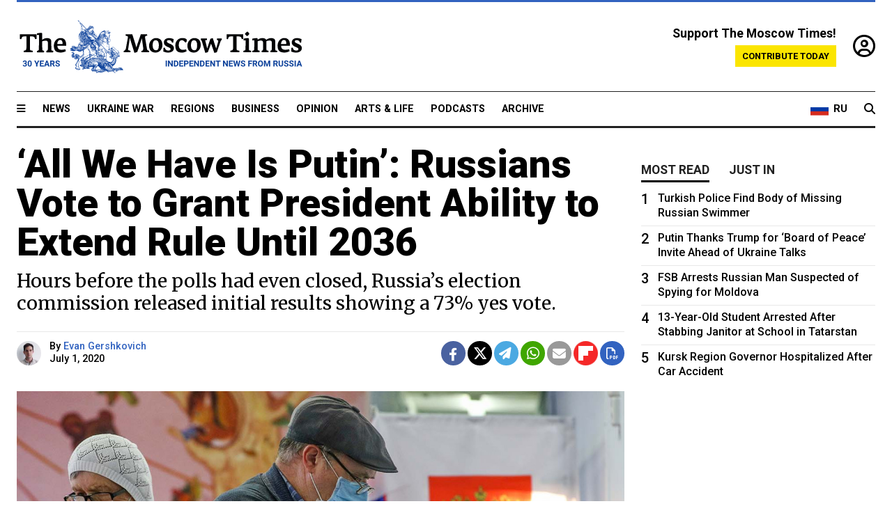

--- FILE ---
content_type: text/html; charset=UTF-8
request_url: https://www.themoscowtimes.com/2020/07/01/all-we-have-is-putin-russians-vote-to-grant-president-ability-to-extend-rule-until-2036-a70751
body_size: 15815
content:
<!DOCTYPE html>
<html lang="en">

<head>
  <meta name="googlebot" content="noarchive">

  <base href="https://www.themoscowtimes.com/" />
  <meta charset="utf-8">
  <meta http-equiv="X-UA-Compatible" content="IE=edge,chrome=1">
  <meta name="viewport" content="width=device-width, initial-scale=1" />
  <meta name="theme-color" content="#5882b5">
  <link rel="shortcut icon" href="https://static.themoscowtimes.com/img/icons/favicon.ico">

  <link rel="publisher" href="https://plus.google.com/114467228383524488842" />

  <link rel="apple-touch-icon-precomposed" sizes="152x152"
    href="https://static.themoscowtimes.com/img/icons/apple-touch-icon-152x152.png">
  <link rel="apple-touch-icon-precomposed" sizes="144x144"
    href="https://static.themoscowtimes.com/img/icons/apple-touch-icon-144x144.png">
  <link rel="apple-touch-icon-precomposed" sizes="120x120"
    href="https://static.themoscowtimes.com/img/icons/apple-touch-icon-120x120.png">
  <link rel="apple-touch-icon-precomposed" sizes="114x114"
    href="https://static.themoscowtimes.com/img/icons/apple-touch-icon-114x114.png">
  <link rel="apple-touch-icon-precomposed" sizes="76x76"
    href="https://static.themoscowtimes.com/img/icons/apple-touch-icon-76x76.png">
  <link rel="apple-touch-icon-precomposed" sizes="72x72"
    href="https://static.themoscowtimes.com/img/icons/apple-touch-icon-72x72.png">
  <link rel="apple-touch-icon-precomposed" href="https://static.themoscowtimes.com/img/icons/apple-touch-icon-57x57.png">

  <meta property="og:site_name" content="The Moscow Times" />

  <meta property="fb:admins" content="1190953093,691361317" />
  <meta property="fb:app_id" content="1446863628952411" />

  <meta name="twitter:site" content="@MoscowTimes">
  <meta name="twitter:creator" content="@MoscowTimes">
  <meta property="twitter:account_id" content="19527964">
  <meta name="twitter:card" content="summary_large_image"> <!-- or summary -->

  
<title>‘All We Have Is Putin’: Russians Vote to Grant President Ability to Extend Rule Until 2036 - The Moscow Times</title>

	<link rel="canonical" href="https://www.themoscowtimes.com/2020/07/01/all-we-have-is-putin-russians-vote-to-grant-president-ability-to-extend-rule-until-2036-a70751">

	<meta name="keywords" content="Kremlin,Putin">
	<meta name="news_keywords" content="Kremlin,Putin">
	<meta name="description" content="The final day of Russia’s week-long vote on overhauling its Constitution is ending with no surprises.">
	<meta name="thumbnail" content="https://static.themoscowtimes.com/image/320/a1/TASS0411952.jpg">
	<meta name="author" content="Evan Gershkovich">

	<meta property="og:url" content="https://www.themoscowtimes.com/2020/07/01/all-we-have-is-putin-russians-vote-to-grant-president-ability-to-extend-rule-until-2036-a70751">
	<meta property="og:title" content="‘All We Have Is Putin’: Russians Vote to Grant President Ability to Extend Rule Until 2036 - The Moscow Times">
	<meta property="og:description" content="The final day of Russia’s week-long vote on overhauling its Constitution is ending with no surprises.">
	<meta property="og:image" content="https://static.themoscowtimes.com/image/og/91/70751__914a6080908b9aaadd03092a18d1f435.jpg">
	<meta property="og:image:width" content="1200">
	<meta property="og:image:height" content="630">
	<meta property="article:author" content="Evan Gershkovich">
	<meta property="article:content_tier" content="free">
	<meta property="article:modified_time" content="2026-01-23T00:05:16+03:00">
	<meta property="article:published_time" content="2020-07-01T18:52:00+03:00">
	<meta property="article:publisher" content="https://www.facebook.com/MoscowTimes">
	<meta property="article:section" content="news">
	<meta property="article:tag" content="Kremlin,Putin">
	<meta property="twitter:title" content="‘All We Have Is Putin’: Russians Vote to Grant President Ability to Extend Rule Until 2036">
	<meta property="twitter:description" content="The final day of Russia’s week-long vote on overhauling its Constitution is ending with no surprises.">
	<meta property="twitter:image:src" content="https://static.themoscowtimes.com/image/og/91/70751__914a6080908b9aaadd03092a18d1f435.jpg">



<script type="application/ld+json" data-json-ld-for-pagemetadata>
	{"@context":"http:\/\/schema.org\/","@type":"NewsArticle","dateCreated":"2020-07-01T13:43:14+03:00","datePublished":"2020-07-01T18:52:00+03:00","dateModified":"2026-01-23T00:05:16+03:00","name":"\u2018All We Have Is Putin\u2019: Russians Vote to Grant President Ability to Extend Rule Until 2036","headline":"\u2018All We Have Is Putin\u2019: Russians Vote to Grant President Ability to Extend Rule Until 2036","description":"The final day of Russia\u2019s week-long vote on overhauling its Constitution is ending with no surprises.","keywords":"Kremlin,Putin","articleSection":"news","isAccessibleForFree":true,"mainEntityOfPage":"https:\/\/www.themoscowtimes.com\/2020\/07\/01\/all-we-have-is-putin-russians-vote-to-grant-president-ability-to-extend-rule-until-2036-a70751","url":"https:\/\/www.themoscowtimes.com\/2020\/07\/01\/all-we-have-is-putin-russians-vote-to-grant-president-ability-to-extend-rule-until-2036-a70751","thumbnailUrl":"https:\/\/static.themoscowtimes.com\/image\/320\/a1\/TASS0411952.jpg","image":{"@type":"ImageObject","url":"https:\/\/static.themoscowtimes.com\/image\/og\/91\/70751__914a6080908b9aaadd03092a18d1f435.jpg","width":1200,"height":630},"publisher":{"@type":"Organization","name":"The Moscow Times","logo":{"@type":"ImageObject","url":"https:\/\/static.themoscowtimes.com\/img\/logo.png","width":50,"height":50}},"inLanguage":{"@type":"Language","name":"English","alternateName":"English"},"creator":"Evan Gershkovich","author":{"@type":"Person","name":"Evan Gershkovich","description":null,"image":"https:\/\/static.themoscowtimes.com\/image\/320\/3e\/IMG4705.jpg","url":"https:\/\/www.themoscowtimes.com\/author\/evan-gershkovich","sameAs":"http:\/\/www.twitter.com\/evangershkovich"}}</script> <script type="application/ld+json" data-json-ld-for-pagemetadata>
	{"@context":"http:\/\/schema.org\/","@type":"BreadcrumbList","itemListElement":[{"@type":"ListItem","position":1,"name":"The Moscow Times","item":"https:\/\/www.themoscowtimes.com\/"},{"@type":"ListItem","position":2,"name":"News","item":"https:\/\/www.themoscowtimes.com\/news"},{"@type":"ListItem","position":3,"name":"\u2018All We Have Is Putin\u2019: Russians Vote to Grant President Ability to Extend Rule Until 2036","item":"https:\/\/www.themoscowtimes.com\/2020\/07\/01\/all-we-have-is-putin-russians-vote-to-grant-president-ability-to-extend-rule-until-2036-a70751"}]}</script> 
  <!-- load stylesheets -->
  <link type="text/css" href="https://static.themoscowtimes.com/css/main.css?v=88" rel="stylesheet" media="screen" />
  <!-- Other CSS assets -->
  
  <link rel="dns-prefetch" href="//www.google-analytics.com" />

  <script type="application/ld+json">
  {
    "@context": "http://schema.org",
    "@type": "NewsMediaOrganization",
    "address": {
      "@type": "PostalAddress",
      "addressCountry": "RU",
      "addressLocality": "Moscow",
      "postalCode": "",
      "streetAddress": ""
    },
    "name": "The Moscow Times",
    "email": "general@themoscowtimes.com",
    "telephone": "",
    "url": "https://themoscowtimes.com",
    "logo": "https://static.themoscowtimes.com/img/logo_1280.png"
  }
  </script>

  <script type="application/ld+json">
  {
    "@context": "https://schema.org",
    "@type": "WebSite",
    "url": "https://www.themoscowtimes.com/",
    }
  </script>
  
<!-- Google Tag Manager -->
<script>
	(function (w, d, s, l, i) {
		w[l] = w[l] || [];
		w[l].push({
			"gtm.start": new Date().getTime(),
			event: "gtm.js",
		});
		var f = d.getElementsByTagName(s)[0],
			j = d.createElement(s),
			dl = l != "dataLayer" ? "&l=" + l : "";
		j.async = true;
		j.src = "https://www.googletagmanager.com/gtm.js?id=" + i + dl;
		f.parentNode.insertBefore(j, f);
	})(window, document, "script", "dataLayer", "GTM-TR8JKK");
</script>
<!-- End Google Tag Manager -->

<!-- Global site tag (gtag.js) - GA4 -->
<script
	async
	src="https://www.googletagmanager.com/gtag/js?id=G-7PDWRZPVQJ"
></script>
<script>
	window.dataLayer = window.dataLayer || [];
	function gtag() {
		dataLayer.push(arguments);
	}
	gtag("js", new Date());
	gtag("config", "G-7PDWRZPVQJ", {
		send_page_view: false,
	});
</script>

<!-- Yandex Zen -->
<meta name="yandex-verification" content="45c6975db53b11d6" /></head>


<body class="article-item" y-use="Main">
  <!-- Google Tag Manager (noscript) -->
<noscript><iframe
		src="https://www.googletagmanager.com/ns.html?id=GTM-TR8JKK"
		height="0"
		width="0"
		style="display: none; visibility: hidden"></iframe>
</noscript>
<!-- End Google Tag Manager (noscript) -->




  
<div y-use="ProgressBar" class="progress-bar"></div>


   
<div class="container">
  <div class="site-header py-3 hidden-xs">
	<a href="https://www.themoscowtimes.com/" class="site-header__logo" title="The Moscow Times - Independent News from Russia" >
		<img src="https://static.themoscowtimes.com/img/logo_tmt_30_yo.svg" alt="The Moscow Times"  />
	</a>

		<div class="site-header__contribute contribute-teaser hidden-xs">
		<div class="contribute-teaser__cta mb-1">Support The Moscow Times!</div>
		<a class="contribute-teaser__button"
		   href="https://www.themoscowtimes.com/contribute?utm_source=contribute&utm_medium=internal-header"
		   class="contribute-teaser__cta">Contribute today</a>
	</div>


	<div class="site-header__account">
		<div class="identity" aria-label="[[account]]">
	<a y-name="signin" href="https://www.themoscowtimes.com/account" class="identity__signin">
		<i class="fa fa-user-circle-o"></i>
	</a>


	<div y-name="account" class="identity__account" style="display:none">
		<div class="identity__letter" href="https://www.themoscowtimes.com/account" y-name="letter"></div>
		<div y-name="menu" class="identity__menu" style="display:none">
			<a class="identity__menu__item identity__dashboard" href="https://www.themoscowtimes.com/account">My account</a>
			<a class="identity__menu__item identity__signout" href="https://www.themoscowtimes.com/account/signout">Signout</a>
		</div>
	</div>
</div>	</div>


</div></div>

<div class="container">
	<div class="navigation" y-use="Navigation">

	
<div class="nav-expanded" style="display: none;" y-name="expanded">
	<div class="nav-overlay"></div>
	<div class="nav-container" y-name="container">
		<div class="container">
			<div class="nav-container__inner">
				<div class="nav-expanded__header">
					<div class="nav-expanded__close" y-name="close">&times;</div>
				</div>
				<nav class="">
					<ul class="depth-0" >

<li class="has-child" >
<a href="#" >Sections</a>
<ul class="depth-1" >

<li class="" >
<a href="/" >Home</a>
</li>

<li class="" >
<a href="https://www.themoscowtimes.com/ukraine-war" >Ukraine War</a>
</li>

<li class="" >
<a href="/news" >News</a>
</li>

<li class="" >

</li>

<li class="" >
<a href="/opinion" >Opinion</a>
</li>

<li class="" >
<a href="/business" >Business</a>
</li>

<li class="" >
<a href="/arts-and-life" >Arts and Life</a>
</li>

</ul>

</li>

<li class="has-child" >
<a href="#" ></a>
<ul class="depth-1" >

<li class="" >
<a href="/tag/Regions" >Regions</a>
</li>

<li class="" >
<a href="/podcasts" >Podcasts</a>
</li>

<li class="" >
<a href="/galleries" >Galleries</a>
</li>

<li class="" >
<a href="/newsletters" >Newsletters</a>
</li>

<li class="" >
<a href="/lectures" >TMT Lecture Series</a>
</li>

<li class="" >
<a href="/search" >Archive</a>
</li>

</ul>

</li>

<li class="has-child" >
<a href="#" >Multimedia projects</a>
<ul class="depth-1" >

<li class="" >
<a href="https://mothersanddaughters.themoscowtimes.com/" >Mothers &amp; Daughters</a>
</li>

<li class="" >
<a href="https://generationp.themoscowtimes.com/" >Generation P</a>
</li>

</ul>

</li>

</ul>
				</nav>
			</div>
		</div>
	</div>
</div>


	<nav class="nav-top">
		<div class="menu-trigger" y-name="open"><i class="fa fa-reorder"></i></div>
		<div class="nav-top__logo--xs hidden-sm-up">
			<a href="https://www.themoscowtimes.com/" class="site-header__logo " title="The Moscow Times - Independent News from Russia">
				<img src="https://static.themoscowtimes.com/img/logo_tmt_30_yo.svg" alt="The Moscow Times" />
			</a>
		</div>
		<ul class="nav-top__list" >

<li class="" >
<a href="/news" >News</a>
</li>

<li class="" >
<a href="https://www.themoscowtimes.com/ukraine-war" >Ukraine War</a>
</li>

<li class="" >
<a href="/tag/Regions" >Regions</a>
</li>

<li class="" >
<a href="/business" >Business</a>
</li>

<li class="" >
<a href="/opinion" >Opinion</a>
</li>

<li class="" >
<a href="https://www.themoscowtimes.com/arts-and-life" >Arts &amp; Life</a>
</li>

<li class="" >
<a href="/podcasts" >Podcasts</a>
</li>

<li class="" >
<a href="/search" >Archive</a>
</li>

</ul>

		<div class="nav-top__wrapper">
			<div class="nav-top__extra">
				<a href="https://ru.themoscowtimes.com" class="nav-top__lang-toggle">
					<svg xmlns="http://www.w3.org/2000/svg" viewBox="0 0 9 6" width="26" height="18">
						<rect fill="#fff" width="9" height="3" />
						<rect fill="#d52b1e" y="3" width="9" height="3" />
						<rect fill="#0039a6" y="2" width="9" height="2" />
					</svg>
					<span>RU</span>
				</a>
			</div>
			<a href="https://www.themoscowtimes.com/search" title="Search" class="nav-top__search">
				<i class="fa fa-search"></i>
			</a>
			<div class="nav-top__account hidden-sm-up">
				 <div class="identity" aria-label="[[account]]">
	<a y-name="signin" href="https://www.themoscowtimes.com/account" class="identity__signin">
		<i class="fa fa-user-circle-o"></i>
	</a>


	<div y-name="account" class="identity__account" style="display:none">
		<div class="identity__letter" href="https://www.themoscowtimes.com/account" y-name="letter"></div>
		<div y-name="menu" class="identity__menu" style="display:none">
			<a class="identity__menu__item identity__dashboard" href="https://www.themoscowtimes.com/account">My account</a>
			<a class="identity__menu__item identity__signout" href="https://www.themoscowtimes.com/account/signout">Signout</a>
		</div>
	</div>
</div> 			</div>
		</div>
	</nav>
</div></div>

<div class="container">
	 	<div class="contribute-teaser-mobile hidden-sm-up">
		<div class="contribute-teaser-mobile__cta">
			<span>Support The Moscow Times!</span>
		</div>
		<div class="contribute-teaser-mobile__container">
			<a class="contribute-teaser-mobile__container__button"
			   href="https://www.themoscowtimes.com/contribute?utm_source=contribute&utm_medium=internal-header-mobile"
			   class="contribute-teaser__cta">Contribute today</a>
		</div>

	</div>
 </div>



<article y-use="article.IsIntersecting">

	<!--[[[article:70751]]]-->
	<div class="gtm-section gtm-type" data-section="news"
		data-type="default">
		<!-- Google Tag Manager places Streamads based on these classes -->
	</div>

		<div class="container article-container" id="article-id-70751"
		data-page-id="70751" data-next-id="70748"
		data-article-url="https://www.themoscowtimes.com/2020/07/01/all-we-have-is-putin-russians-vote-to-grant-president-ability-to-extend-rule-until-2036-a70751"
		data-article-title="‘All We Have Is Putin’: Russians Vote to Grant President Ability to Extend Rule Until 2036">
		

		<div class="row-flex gutter-2">
			<div class="col">
								<article class="article article--news">
					<header class="article__header ">
																		<h1><a href="https://www.themoscowtimes.com/2020/07/01/all-we-have-is-putin-russians-vote-to-grant-president-ability-to-extend-rule-until-2036-a70751">‘All We Have Is Putin’: Russians Vote to Grant President Ability to Extend Rule Until 2036</a>
						</h1>
						<h2>Hours before the polls had even closed, Russia’s election commission released initial results showing a 73% yes vote.</h2>
					</header>

					<div class="article__byline byline  ">
						<div class="row-flex">
							<div class="col">
								<div class="byline__details">

																																				<a href="https://www.themoscowtimes.com/author/evan-gershkovich"
										title="Evan Gershkovich" class="byline__author__image-wrapper">
										<img class="byline__author__image" src="https://static.themoscowtimes.com/image/thumb/3e/IMG4705.jpg" />
									</a>
																											
									<div class="byline__details__column">
										<div class="byline__author">
											By <a href="https://www.themoscowtimes.com/author/evan-gershkovich" class="byline__author__name" title="Evan Gershkovich">Evan Gershkovich</a>										</div>


																					<time class="byline__datetime timeago"
												datetime="2020-07-01T18:52:00+03:00" y-use="Timeago">
												July 1, 2020											</time>
																			</div>
								</div>
							</div>

							<div class="col-auto">
								<div class="byline__social">
									<div class="social">
	<a href="https://www.facebook.com/sharer/sharer.php?u=https://www.themoscowtimes.com/2020/07/01/all-we-have-is-putin-russians-vote-to-grant-president-ability-to-extend-rule-until-2036-a70751" class="social__icon social__icon--facebook" target="_blank" title="Share on Facebook"><i class="fa fa-brands fa-facebook"></i></a>
	<a href="https://twitter.com/intent/tweet/?url=https://www.themoscowtimes.com/2020/07/01/all-we-have-is-putin-russians-vote-to-grant-president-ability-to-extend-rule-until-2036-a70751&text=‘All We Have Is Putin’: Russians Vote to Grant President Ability to Extend Rule Until 2036" class="social__icon social__icon--x-twitter" target="_blank" title="Share on Twitter"><i class="fa fa-brands fa-x-twitter"></i></a>
	<a href="https://telegram.me/share/url?url=https://www.themoscowtimes.com/2020/07/01/all-we-have-is-putin-russians-vote-to-grant-president-ability-to-extend-rule-until-2036-a70751" class="social__icon social__icon--telegram" target="_blank" title="Share on Telegram"><i class="fa fa-paper-plane"></i></a>
	<a href="https://wa.me/?text=https://www.themoscowtimes.com/2020/07/01/all-we-have-is-putin-russians-vote-to-grant-president-ability-to-extend-rule-until-2036-a70751" class="social__icon social__icon--whatsapp"><i class="fa fa-whatsapp" target="_blank" title="Share on WhatsApp"></i></a>
	<a href="/cdn-cgi/l/email-protection#[base64]" class="social__icon social__icon--email"><i class="fa fa-envelope" target="_blank" title="Share with email"></i></a>
	<a href="https://flipboard.com" data-flip-widget="shareflip" class="social__icon social__icon--flipboard" title="Share on Flipboard"><img src="https://static.themoscowtimes.com/img/flipboard_mrrw.png" /></a>
	<a href="https://www.themoscowtimes.com/2020/07/01/all-we-have-is-putin-russians-vote-to-grant-president-ability-to-extend-rule-until-2036-a70751/pdf" class="social__icon social__icon--pdf"><i class="fa fa-file-pdf-o" target="_blank" title="Download as PDF"></i></a>
</div>
								</div>
							</div>
						</div>
					</div>

					
										<figure class="article__featured-image featured-image">
						<img src="https://static.themoscowtimes.com/image/article_1360/a1/TASS0411952.jpg" />
												<figcaption class="">
							<span class="article__featured-image__caption featured-image__caption">
								Grigory Melkonyants, co-chairman of the Golos election monitor, warned that reports of voter fraud mean “we can’t trust these results.&quot;							</span>
							<span class="article__featured-image__credits featured-image__credits">
								Vladimir Smirnov / TASS							</span>
						</figcaption>
											</figure>
					

					<div class="article__content-container">
						<div class="article__content" y-name="article-content">
															
																	<div data-id="article-block-type"
										class="article__block article__block--html article__block--column ">
										<p><span>The final day of Russia&rsquo;s week-long vote on overhauling its Constitution is ending with no surprises. Vladimir Putin, who was first elected president in 2000, has been all but handed the opportunity to remain in office until 2036. If that happens, the former KGB officer will overtake Josef Stalin as the country&rsquo;s longest-serving leader.</span></p>
<p><span>In an unprecedented week-long vote &mdash;&nbsp;ostensibly to thin crowds at polling stations during the coronavirus pandemic &mdash; Russians voted yes or no to a bundle of over 200 amendments to their Constitution. The changes included social protections like guaranteed minimum pensions and the enshrining in the document of traditionalist ideology &mdash; including an affirmation of Russians&rsquo; faith in God and a definition of marriage as possible only between a man and a woman.&nbsp;</span></p>
<p><span>Taken together, the changes are the biggest overhaul of the Constitution since it was written two years after the fall of the Soviet Union in 1991.</span></p>
<p><span>But there is one amendment among the many that is key for the Russian president and his supporters, and that critics identify as the reason for the changes being presented in a single yes-or-no vote. It scraps Putin&rsquo;s term limits &mdash; his second consecutive and fourth overall term will come to an end in 2024 &mdash; allowing him to run for office again in 2024 and 2030.</span></p>
<p><span>&ldquo;All we have is Putin,&rdquo; said Galina Morozova, 81, outside a polling station in central Moscow Wednesday afternoon after voting yes to the changes. &ldquo;We have to make sure he stays in power.&rdquo;</span></p>																				
									</div>
																	<div data-id="article-block-type"
										class="article__block article__block--article article__block--column ">
												<aside class="article__related-article">
		<span class="label related-article__label label--opinion">opinion</span>
		<a data-id="in-article-block" class="related-article__inner" href="https://www.themoscowtimes.com/2026/01/23/putins-majority-30" title="Putin’s Majority 3.0">
			<h3 class="related-article__title">
				Putin’s Majority 3.0			</h3>
			<span class="related-article__cta">Read more</span>
		</a>
	</aside>



																					<section y-name="banner">
	<div class="align-center mt-3" style="line-height: 0">
		<div style="margin: 0 auto;">
							<div y-use="Banner" data-pool="[{&quot;type&quot;:&quot;image&quot;,&quot;html&quot;:&quot;&quot;,&quot;href&quot;:&quot;https:\/\/moscowtimes.world\/?utm_source=tmt_en&amp;utm_medium=banner&amp;utm_campaign=2&quot;,&quot;src&quot;:&quot;https:\/\/static.themoscowtimes.com\/image\/original\/d6\/Undesirable-5.png&quot;},{&quot;type&quot;:&quot;image&quot;,&quot;html&quot;:&quot;&quot;,&quot;href&quot;:&quot;https:\/\/moscowtimes.world\/?utm_source=tmt_en&amp;utm_medium=banner&amp;utm_campaign=4&quot;,&quot;src&quot;:&quot;https:\/\/static.themoscowtimes.com\/image\/original\/7d\/Undesirable-7.png&quot;}]" data-viewports="[&quot;sm&quot;,&quot;md&quot;,&quot;lg&quot;,&quot;xl&quot;]"></div>
			</div>
	</div>
</section>											 <section y-name="banner">
	<div class="align-center mt-3" style="line-height: 0">
		<div style="margin: 0 auto;">
							<div y-use="Banner" data-pool="[{&quot;type&quot;:&quot;image&quot;,&quot;html&quot;:&quot;&quot;,&quot;href&quot;:&quot;https:\/\/moscowtimes.world\/?utm_source=tmt_en&amp;utm_medium=banner&amp;utm_campaign=2&quot;,&quot;src&quot;:&quot;https:\/\/static.themoscowtimes.com\/image\/original\/d6\/Undesirable-5.png&quot;},{&quot;type&quot;:&quot;image&quot;,&quot;html&quot;:&quot;&quot;,&quot;href&quot;:&quot;https:\/\/moscowtimes.world\/?utm_source=tmt_en&amp;utm_medium=banner&amp;utm_campaign=4&quot;,&quot;src&quot;:&quot;https:\/\/static.themoscowtimes.com\/image\/original\/7d\/Undesirable-7.png&quot;}]" data-viewports="[&quot;xs&quot;]"></div>
			</div>
	</div>
</section> 																				
									</div>
																	<div data-id="article-block-type"
										class="article__block article__block--html article__block--column ">
										 <p><span>Although the referendum was postponed from its original date in late April by the pandemic, it had long been considered a formality. Before the vote even kicked off on June 25, bookshops in Moscow had begun selling copies of the new Constitution, which was approved by both houses of parliament &mdash; the State Duma and the Federal Council &mdash; as well as regional assemblies nationwide in March.&nbsp;</span></p>
<p><span>On the eve of the start of voting, Grigory Melkonyants, a co-chairman of the independent election monitor Golos, or Voice, </span><a href="https://www.themoscowtimes.com/2020/06/26/as-russias-constitution-reform-vote-kicks-off-election-watchdog-decries-manipulative-process-a70695"><span>described</span></a><span> the vote as one of the &ldquo;most manipulative&rdquo; and &ldquo;least transparent&rdquo; in the country&rsquo;s history. A week later, before the final day of voting had kicked off &mdash; which Putin declared a national holiday so Russians could head to the polls &mdash; Golos had </span><a href="https://www.golosinfo.org/articles/144473?fbclid=IwAR0xslVlyHcR_5xKbQl4NJ3KoQdOQHuPCCdPFzQJQLAMKDiWrWAA2co2R6U"><span>received</span></a><span> over 1,500 complaints of violations. The organization said that about half of them held weight.</span></p>
<p><span>Election commission officials fashioned a host of new procedures for the referendum, which Melkonyants warned could enable voter fraud.</span></p>
<p><span>For one, voters were allowed to vote from home on request in the first six days of voting. In one Moscow district, a municipal deputy </span><a href="https://spektr.press/news/2020/06/30/chislo-golosovavshih-na-domu-v-moskovskih-ramenkah-zavysili-v-12-raz/"><span>found</span></a><span> that the number of votes had risen twelvefold compared to previous years, with no documentation proving people actually voted.&nbsp;</span></p>
<p><span>Voters were also allowed to vote at </span><a href="https://tjournal.ru/internet/181858-v-bagazhnike-na-pne-i-v-chistom-pole-iz-za-pandemii-rossiyane-golosuyut-po-popravkam-v-konstituciyu-v-ochen-strannyh-mestah"><span>makeshift voting booths</span></a><span> outside their homes, which ranged from car trunks to benches to tree stumps. No election observers were assigned to those locations.</span></p>
<p><span>And voters could also cast their ballots online. Some Russians found this allowed them to vote </span><a href="https://meduza.io/en/news/2020/06/26/police-show-up-to-question-journalist-who-voted-twice-in-constitutional-plebiscite"><span>twice</span></a><span>, even </span><a href="https://www.rbc.ru/rbcfreenews/5efa00eb9a7947366a17900c"><span>thrice</span></a><span>.&nbsp;</span></p>
<p><span>In what would appear to be evidence of falsification, voter turnout in the Yamal-Nenets autonomous district before the final day of voting, on Wednesday, </span><a href="https://www.znak.com/2020-07-01/na_yamale_yavka_na_dosrochnom_golosovanii_po_popravkam_k_konstitucii_prevysila_100"><span>reached</span></a><span> over 100%.&nbsp;</span></p> 																				
									</div>
																	<div data-id="article-block-type"
										class="article__block article__block--article article__block--column ">
										 		<aside class="article__related-article">
		<span class="label related-article__label label--opinion">opinion</span>
		<a data-id="in-article-block" class="related-article__inner" href="https://www.themoscowtimes.com/2026/01/23/putin-wants-you-to-think-hes-not-going-anywhere-2" title="Putin Wants You to Think He’s Not Going Anywhere">
			<h3 class="related-article__title">
				Putin Wants You to Think He’s Not Going Anywhere			</h3>
			<span class="related-article__cta">Read more</span>
		</a>
	</aside>



 																				
									</div>
																	<div data-id="article-block-type"
										class="article__block article__block--html article__block--column ">
										 <p><span>Ahead of the referendum, Putin had called for election commission officials to ensure a clean vote. In his </span><a href="https://www.themoscowtimes.com/2020/06/30/putin-urges-russians-to-back-stability-security-prosperity-in-vote-a70738"><span>final pitch</span></a><span> to voters on Tuesday, the president stood in front of a backdrop of a new World War II monument. He did not mention the amendment that would allow him to run for office once again.</span></p>
<p><span>&ldquo;We can ensure stability, security, prosperity and a decent life only through development, only together and by ourselves,&rdquo; Putin said.&nbsp;</span></p>
<p><span>Analysts predicted that the referendum would pass by somewhere between 70 and 75% in favor. Critics said they expected those numbers because they would allow Putin to point to a significant majority backing him without being too high to trigger cries of voter fraud. In winter 2011, that situation led to the Bolotnaya protests, the biggest uprising against Putin&rsquo;s rule.&nbsp;</span></p>
<p><span>In perhaps the only surprise of the day, early Wednesday afternoon, nearly five hours before the close of polls in Moscow, the Central Election Commission began </span><a href="https://www.themoscowtimes.com/2020/07/01/first-results-show-overwhelming-support-for-russias-constitutional-reforms-a70752"><span>publishing results</span></a><span>: 72.9% had so far voted in favor across the country.</span></p>
<p><span>&ldquo;We typically have a moratorium on publishing results early because it can influence voters who have not yet voted,&rdquo; Melkonyants said. &ldquo;But they&rsquo;ve made their own rules. What you have is the dirtiest technology being used to influence voters.&rdquo;</span></p>
<p><span>&ldquo;We can&rsquo;t trust these results,&rdquo; he added.</span></p> 																				
									</div>
																	<div data-id="article-block-type"
										class="article__block article__block--article article__block--column ">
										 		<aside class="article__related-article">
		<span class="label related-article__label label--default">news</span>
		<a data-id="in-article-block" class="related-article__inner" href="https://www.themoscowtimes.com/2026/01/23/putin-urges-russians-to-back-stability-security-prosperity-in-vote" title="Putin Urges Russians to Back &#039;Stability, Security, Prosperity&#039; in Vote">
			<h3 class="related-article__title">
				Putin Urges Russians to Back 'Stability, Security, Prosperity' in Vote			</h3>
			<span class="related-article__cta">Read more</span>
		</a>
	</aside>



 																				
									</div>
																	<div data-id="article-block-type"
										class="article__block article__block--html article__block--column ">
										 <p><span>Because of this, Kremlin&rsquo;s loudest critic and de facto opposition leader Alexei Navalny called for his supporters to boycott the vote rather than participate in what he has called a farce.</span></p>
<p><span>Other opposition activists rallied around a movement they called the &ldquo;No! Campaign.&rdquo; Throughout the day, the group published its own exit polls for Moscow and St. Petersburg. As of early evening, its results showed 47% in favor of the constitutional changes in Moscow and only 37.8% in St. Petersburg.&nbsp;</span></p>
<p><span>&ldquo;I know I can&rsquo;t influence the results, but I would have a guilty conscience if I didn&rsquo;t at least try,&rdquo; said Polina Volkova, a 23-year-old waitress, explaining why she voted against the changes.&nbsp;</span></p>
<p><span>Volkova also said that she didn&rsquo;t see why the voting had to happen during the pandemic, with new daily coronavirus infections remaining in the thousands. Critics have said the Kremlin wants to push the amendments through before discontent over its pandemic response overflows, as Putin&rsquo;s approval rating is hovering near a historic low of 60%.</span></p>
<p><span>The Moscow polling station could have been mistaken for a coronavirus testing center. Workers and volunteers wore personal protective equipment and took voters&rsquo; temperatures. They also handed out gift bags with latex gloves and single-use masks.&nbsp;</span></p>
<p><span>&ldquo;What we are seeing is a regime that is becoming less and less embarrassed about violating the law to push through what it needs,&rdquo; said Tatiana Stanovaya, the founder of the R.Politik analysis project. &ldquo;Ultimately, though, it is lying to itself. It does not have this 70 plus percent support that the results are showing.&rdquo;</span></p> 																				
									</div>
																	<div data-id="article-block-type"
										class="article__block article__block--article article__block--column ">
										 		<aside class="article__related-article">
		<span class="label related-article__label label--default">news</span>
		<a data-id="in-article-block" class="related-article__inner" href="https://www.themoscowtimes.com/2026/01/23/as-russias-constitution-reform-vote-kicks-off-election-watchdog-decries-manipulative-process" title="As Russia’s Constitution Reform Vote Kicks Off, Election Watchdog Decries ‘Manipulative’ Process">
			<h3 class="related-article__title">
				As Russia’s Constitution Reform Vote Kicks Off, Election Watchdog Decries ‘Manipulative’ Process			</h3>
			<span class="related-article__cta">Read more</span>
		</a>
	</aside>



 																				
									</div>
																	<div data-id="article-block-type"
										class="article__block article__block--html article__block--column ">
										 <p><span>Small protests against the reforms erupted throughout the day.&nbsp;</span></p>
<p><span>Activists on Red Square were detained and then quickly released after they lay down to form &ldquo;2036&rdquo; &mdash; the year Putin will be able to rule until once the reforms pass.&nbsp;</span></p>
<p><span>In cities around the country, the OVD-Info police watchdog </span><a href="https://ovdinfo.org/news/2020/07/01/zaderzhaniya-1-iyulya-na-akciyah-v-svyazi-s-golosovaniem-po-popravkam-v-konstituciyu"><span>counted</span></a><span> two dozen activists detained.&nbsp;</span></p>
<p><span>And in the capital, the &ldquo;No! Campaign&rdquo; called for a protest on Pushkin Square in the city center Wednesday evening. But with Navalny abstaining from political action around the vote, the rally was muted.</span></p>
<p><span>Opposition-minded Russians projected an air of resigned helplessness throughout the day.</span></p>
<p><span>Alexander Klyukin, 63, a former Moscow election commission member, quit last year because he said he realized voting in Russia cannot influence proceedings. He showed up to vote nonetheless.&nbsp;</span></p>
<p><span>&ldquo;Doing something is still better than doing nothing,&rdquo; Klyukin said. &ldquo;Otherwise we are acquiescing to a forever ruler.&rdquo;&nbsp;</span></p> 																				
									</div>
																					</div>

						
						
						<div class="article__bottom">

						</div>

						
												<div class="article__tags">
							Read more about:
																					<a
	href="https://www.themoscowtimes.com/tag/kremlin"
	class="tag article__tags__tag"
	title="Kremlin"
>
	Kremlin</a>
														,  <a
	href="https://www.themoscowtimes.com/tag/putin"
	class="tag article__tags__tag"
	title="Putin"
>
	Putin</a>
 													</div>
						
						<div class="hidden-md-up">
													</div>
						
						<div class="">
							
<div
	class="newsletterbanner newsletterbanner--article mb-3"
	y-use="newsletter.Banner"
	data-newsletter="newsletter"
	data-url="https://www.themoscowtimes.com/newsletter"
>
	<h4 class="newsletterbanner__title">Sign up for our free weekly newsletter</h4>
	<div class="newsletterbanner__teaser">
		Our weekly newsletter contains a hand-picked selection of news, features, analysis and more from The Moscow Times. You will receive it in your mailbox every Friday. Never miss the latest news from Russia.		<a href="https://www.themoscowtimes.com/newsletterpreview/article" target="_blank" class="newsletterbanner__teaser__link">Preview</a>
	</div>
	<div>
		<div class="newsletterbanner__inputs">
			<input class="newsletterbanner__email" type="email" placeholder="Your email" y-name="email" />
			<input class="newsletterbanner__name" type="text" placeholder="Your name" y-name="name" />
			<button class="newsletterbanner__button button button--color-3" y-name="submit">Subscribe</button>
		</div>
		<span class="newsletterbanner__disclaimer">
			<em>Subscribers agree to the <a href="https://www.themoscowtimes.com/page/privacy-policy">Privacy Policy</a> </em>
		</span>
		<div class="newsletterbanner__error" y-name="error" style="display:none"></div>
		<div class="newsletterbanner__message" y-name="done" style="display:none">We sent a confirmation to your email. Please confirm your subscription.</div>
	</div>
</div>						</div>

												<div 
	class="contribute-article p-3 mb-3" 
	y-use="contribute2.Article" 
	data-contribute="https://www.themoscowtimes.com/contribute"
	data-remind="https://www.themoscowtimes.com/contribute2/remind"
>
		<p><strong>A Message from The Moscow Times:</strong></p>
	<p>Dear readers,</p>
	<p>We are facing unprecedented challenges. Russia's Prosecutor General's Office has designated The Moscow Times as an "undesirable" organization, criminalizing our work and putting our staff at risk of prosecution. This follows our earlier unjust labeling as a "foreign agent."</p>
	<p>These actions are direct attempts to silence independent journalism in Russia. The authorities claim our work "discredits the decisions of the Russian leadership." We see things differently: we strive to provide accurate, unbiased reporting on Russia.</p>
	<p>We, the journalists of The Moscow Times, refuse to be silenced. But to continue our work, <a href="https://www.themoscowtimes.com/contribute?utm_source=contribute&utm_medium=article" title="we need your help">we need your help</a>.</p>
	<p><span class="contribute-article__strike">Your support, no matter how small, makes a world of difference. If you can, please support us monthly starting from just <span y-name="sign">$</span>2.</span> It's quick to set up, and every contribution makes a significant impact.</p>
	<p>By supporting The Moscow Times, you're defending open, independent journalism in the face of repression. Thank you for standing with us.</p>


	<div class="contribute-selection">
		<div class="contribute-selection__period">
			<div class="contribute-button" y-name="period period-once" data-period="once">
				Once
			</div>
			<div class="contribute-button"  y-name="period period-monthly" data-period="monthly">
				Monthly
			</div>
			<div class="contribute-button"  y-name="period period-annual" data-period="annual">
				Annual
			</div>
		</div>
		<div class="contribute-selection__amount" >
			<div class="contribute-button" y-name="amount amount-0"></div>
			<div class="contribute-button" y-name="amount amount-1"></div>
			<div class="contribute-button contribute-selection__amount__other" y-name="amount amount-2"></div>
		</div>
		<div class="contribute-selection__submit mb-3">
			<div class="contribute-button contribute-button--fit contribute-button--secondary" y-name="continue">
				Continue <i class="fa fa-arrow-right"></i>
			</div>
			<div class="contribute-selection__submit__methods">
				<img src="https://static.themoscowtimes.com/img/contribute/payment_icons.png" alt="paiment methods" width="160" />
			</div>
		</div>
		<div class="contribute-article__payoff">Not ready to support today? <br class="hidden-sm-up" /><span class="contribute-article__payoff__link clickable" y-name="later">Remind me later</span>.</div>
	</div>
	
	<div class="contribute-article__reminder" y-name="reminder" hidden>
		<div class="contribute-article__reminder__close clickable" y-name="close">&times;</div>
		<h4 class="mb-1"><strong>Remind me next month</strong></h4>
		<div class="contribute-article__reminder__grid mb-2" y-name="form">
			<div> 
				<div  class="contribute-article__reminder__error y-name="error" hidden></div>
				<input type="email" class="contribute-article__reminder__input" y-name="email" placeholder="Email">
			</div>
			<div class="contribute-button contribute-button--secondary" y-name="submit">
				Remind me <i class="fa fa-arrow-right"></i>
			</div>
		</div>
		<div y-name="done" hidden>
			<span class="contribute-article__strike mb-2">Thank you! Your reminder is set.</span>
		</div>
		<div class="contribute-article__reminder__info">
			We will send you one reminder email a month from now. For details on the personal data we collect and how it is used, please see our <a href="https://www.themoscowtimes.com/page/privacy-policy" target="_blank" title="privacy policy">Privacy Policy</a>.
		</div>
	</div>
	
</div>
						 <div class="social">
	<a href="https://www.facebook.com/sharer/sharer.php?u=https://www.themoscowtimes.com/2020/07/01/all-we-have-is-putin-russians-vote-to-grant-president-ability-to-extend-rule-until-2036-a70751" class="social__icon social__icon--facebook" target="_blank" title="Share on Facebook"><i class="fa fa-brands fa-facebook"></i></a>
	<a href="https://twitter.com/intent/tweet/?url=https://www.themoscowtimes.com/2020/07/01/all-we-have-is-putin-russians-vote-to-grant-president-ability-to-extend-rule-until-2036-a70751&text=‘All We Have Is Putin’: Russians Vote to Grant President Ability to Extend Rule Until 2036" class="social__icon social__icon--x-twitter" target="_blank" title="Share on Twitter"><i class="fa fa-brands fa-x-twitter"></i></a>
	<a href="https://telegram.me/share/url?url=https://www.themoscowtimes.com/2020/07/01/all-we-have-is-putin-russians-vote-to-grant-president-ability-to-extend-rule-until-2036-a70751" class="social__icon social__icon--telegram" target="_blank" title="Share on Telegram"><i class="fa fa-paper-plane"></i></a>
	<a href="https://wa.me/?text=https://www.themoscowtimes.com/2020/07/01/all-we-have-is-putin-russians-vote-to-grant-president-ability-to-extend-rule-until-2036-a70751" class="social__icon social__icon--whatsapp"><i class="fa fa-whatsapp" target="_blank" title="Share on WhatsApp"></i></a>
	<a href="/cdn-cgi/l/email-protection#[base64]" class="social__icon social__icon--email"><i class="fa fa-envelope" target="_blank" title="Share with email"></i></a>
	<a href="https://flipboard.com" data-flip-widget="shareflip" class="social__icon social__icon--flipboard" title="Share on Flipboard"><img src="https://static.themoscowtimes.com/img/flipboard_mrrw.png" /></a>
	<a href="https://www.themoscowtimes.com/2020/07/01/all-we-have-is-putin-russians-vote-to-grant-president-ability-to-extend-rule-until-2036-a70751/pdf" class="social__icon social__icon--pdf"><i class="fa fa-file-pdf-o" target="_blank" title="Download as PDF"></i></a>
</div>
 					</div>

				</article>
			</div>


			<div class="col-auto hidden-sm-down">
				<aside class="sidebar">

					
					<!-- Article sidebar -->
					   
					<div class="sidebar__sticky">
						<div class="tabs" y-use="Tabs" data-active="tabs__tab--active">
							<section class="sidebar__section">
								<div class="sidebar__section__header">
									<div class="tabs__tab" y-name="tab" data-content="mostread">
										<h3 class="tab__header header--style-3">Most read</h3>
									</div>

									<div class="tabs__tab" y-name="tab" data-content="justin">
										<h3 class="tab__header header--style-3">Just in</h3>
									</div>
								</div>

								<div class="tabs__content" y-name="content justin">
									<ul class="listed-articles">
			<li class="listed-articles__item">
			
<div class="article-excerpt-tiny">
	<a 
		href="https://www.themoscowtimes.com/2026/01/22/moscow-vows-response-as-germany-expels-russian-alleged-spy-handler-a91756"
		title="Moscow Vows Response as Germany Expels Russian Alleged Spy Handler"
		data-track="just-in-link Moscow Vows Response as Germany Expels Russian Alleged Spy Handler"
	>
				<time class="article-excerpt-tiny__time  "
			datetime="2026-01-22T20:29:00+03:00" y-use="Timeago">
			Jan. 22, 2026		</time>
				<h5 class="article-excerpt-tiny__headline ">
			Moscow Vows Response as Germany Expels Russian Alleged Spy Handler		</h5>
	</a>
</div>		</li>
			<li class="listed-articles__item">
			 
<div class="article-excerpt-tiny">
	<a 
		href="https://www.themoscowtimes.com/2026/01/22/zelensky-criticizes-fragmented-europes-inaction-on-defense-at-davos-a91757"
		title="Zelensky Criticizes ‘Fragmented’ Europe’s Inaction on Defense at Davos"
		data-track="just-in-link Zelensky Criticizes ‘Fragmented’ Europe’s Inaction on Defense at Davos"
	>
				<time class="article-excerpt-tiny__time  "
			datetime="2026-01-22T20:20:47+03:00" y-use="Timeago">
			Jan. 22, 2026		</time>
				<h5 class="article-excerpt-tiny__headline ">
			Zelensky Criticizes ‘Fragmented’ Europe’s Inaction on Defense at Davos		</h5>
	</a>
</div> 		</li>
			<li class="listed-articles__item">
			 
<div class="article-excerpt-tiny">
	<a 
		href="https://www.themoscowtimes.com/2026/01/22/why-russian-businesses-are-begging-for-state-intervention-a91752"
		title="Why Russian Businesses Are Begging for State Intervention"
		data-track="just-in-link Why Russian Businesses Are Begging for State Intervention"
	>
				<time class="article-excerpt-tiny__time  "
			datetime="2026-01-22T20:13:00+03:00" y-use="Timeago">
			Jan. 22, 2026		</time>
				<h5 class="article-excerpt-tiny__headline ">
			Why Russian Businesses Are Begging for State Intervention		</h5>
	</a>
</div> 		</li>
			<li class="listed-articles__item">
			 
<div class="article-excerpt-tiny">
	<a 
		href="https://www.themoscowtimes.com/2026/01/22/france-seizes-russia-linked-oil-tanker-in-mediterranean-sea-a91755"
		title="France Seizes Russia-Linked Oil Tanker in Mediterranean Sea"
		data-track="just-in-link France Seizes Russia-Linked Oil Tanker in Mediterranean Sea"
	>
				<time class="article-excerpt-tiny__time  "
			datetime="2026-01-22T19:17:48+03:00" y-use="Timeago">
			Jan. 22, 2026		</time>
				<h5 class="article-excerpt-tiny__headline ">
			France Seizes Russia-Linked Oil Tanker in Mediterranean Sea		</h5>
	</a>
</div> 		</li>
			<li class="listed-articles__item">
			 
<div class="article-excerpt-tiny">
	<a 
		href="https://www.themoscowtimes.com/2026/01/22/moscow-court-upholds-prison-term-for-teenage-girl-who-hung-up-posters-of-anti-kremlin-fighters-a91753"
		title="Moscow Court Upholds Prison Term for Teenage Girl Who Hung Up Posters of Anti-Kremlin Fighters"
		data-track="just-in-link Moscow Court Upholds Prison Term for Teenage Girl Who Hung Up Posters of Anti-Kremlin Fighters"
	>
				<time class="article-excerpt-tiny__time  "
			datetime="2026-01-22T18:50:10+03:00" y-use="Timeago">
			Jan. 22, 2026		</time>
				<h5 class="article-excerpt-tiny__headline ">
			Moscow Court Upholds Prison Term for Teenage Girl Who Hung Up Posters of Anti-Kremlin Fighters		</h5>
	</a>
</div> 		</li>
			<li class="listed-articles__item">
			 
<div class="article-excerpt-tiny">
	<a 
		href="https://www.themoscowtimes.com/2026/01/22/russia-boosts-work-permits-for-indian-and-bangladeshi-workers-in-2025-a91751"
		title="Russia Boosts Work Permits for Indian and Bangladeshi Workers in 2025"
		data-track="just-in-link Russia Boosts Work Permits for Indian and Bangladeshi Workers in 2025"
	>
				<time class="article-excerpt-tiny__time  "
			datetime="2026-01-22T18:42:36+03:00" y-use="Timeago">
			Jan. 22, 2026		</time>
				<h5 class="article-excerpt-tiny__headline ">
			Russia Boosts Work Permits for Indian and Bangladeshi Workers in 2025		</h5>
	</a>
</div> 		</li>
			<li class="listed-articles__item">
			 
<div class="article-excerpt-tiny">
	<a 
		href="https://www.themoscowtimes.com/2026/01/22/russian-mfa-advises-against-travel-to-iran-after-more-than-3k-people-confirmed-killed-during-protests-a91750"
		title="Russian MFA Advises Against Travel to Iran After More Than 3K People Confirmed Killed During Protests"
		data-track="just-in-link Russian MFA Advises Against Travel to Iran After More Than 3K People Confirmed Killed During Protests"
	>
				<time class="article-excerpt-tiny__time  "
			datetime="2026-01-22T18:09:12+03:00" y-use="Timeago">
			Jan. 22, 2026		</time>
				<h5 class="article-excerpt-tiny__headline ">
			Russian MFA Advises Against Travel to Iran After More Than 3K People Confirmed Killed During Protests		</h5>
	</a>
</div> 		</li>
	</ul>								</div>

								<div class="tabs__content" y-name="content mostread" style="display: none">
									<ul class="ranked-articles">
						<li class="ranked-articles__item">
			
<div class="article-excerpt-ranked ranked-articles__article-excerpt-ranked">
	<a href="https://www.themoscowtimes.com/2026/01/22/turkish-police-find-body-of-missing-russian-swimmer-a91736" title="Turkish Police Find Body of Missing Russian Swimmer">
		<div class="article-excerpt-ranked__rank">
			1		</div>
		<div class="article-excerpt-ranked__item">
							 

 									<h5 class="article-excerpt-ranked__headline">
				Turkish Police Find Body of Missing Russian Swimmer			</h5>
		</div>
	</a>
</div>		</li>
					<li class="ranked-articles__item">
			 
<div class="article-excerpt-ranked ranked-articles__article-excerpt-ranked">
	<a href="https://www.themoscowtimes.com/2026/01/22/putin-thanks-trump-for-board-of-peace-invite-ahead-of-ukraine-talks-a91746" title="Putin Thanks Trump for ‘Board of Peace’ Invite Ahead of Ukraine Talks">
		<div class="article-excerpt-ranked__rank">
			2		</div>
		<div class="article-excerpt-ranked__item">
							 

 									<h5 class="article-excerpt-ranked__headline">
				Putin Thanks Trump for ‘Board of Peace’ Invite Ahead of Ukraine Talks			</h5>
		</div>
	</a>
</div> 		</li>
					<li class="ranked-articles__item">
			 
<div class="article-excerpt-ranked ranked-articles__article-excerpt-ranked">
	<a href="https://www.themoscowtimes.com/2026/01/22/fsb-arrests-russian-man-suspected-of-spying-for-moldova-a91747" title="FSB Arrests Russian Man Suspected of Spying for Moldova">
		<div class="article-excerpt-ranked__rank">
			3		</div>
		<div class="article-excerpt-ranked__item">
							 

 									<h5 class="article-excerpt-ranked__headline">
				FSB Arrests Russian Man Suspected of Spying for Moldova			</h5>
		</div>
	</a>
</div> 		</li>
					<li class="ranked-articles__item">
			 
<div class="article-excerpt-ranked ranked-articles__article-excerpt-ranked">
	<a href="https://www.themoscowtimes.com/2026/01/22/13-year-old-student-arrested-after-stabbing-janitor-at-school-in-tatarstan-a91748" title="13-Year-Old Student Arrested After Stabbing Janitor at School in Tatarstan">
		<div class="article-excerpt-ranked__rank">
			4		</div>
		<div class="article-excerpt-ranked__item">
							 

 									<h5 class="article-excerpt-ranked__headline">
				13-Year-Old Student Arrested After Stabbing Janitor at School in Tatarstan			</h5>
		</div>
	</a>
</div> 		</li>
					<li class="ranked-articles__item">
			 
<div class="article-excerpt-ranked ranked-articles__article-excerpt-ranked">
	<a href="https://www.themoscowtimes.com/2026/01/22/kursk-region-governor-hospitalized-after-car-accident-a91749" title="Kursk Region Governor Hospitalized After Car Accident">
		<div class="article-excerpt-ranked__rank">
			5		</div>
		<div class="article-excerpt-ranked__item">
							 

 									<h5 class="article-excerpt-ranked__headline">
				Kursk Region Governor Hospitalized After Car Accident			</h5>
		</div>
	</a>
</div> 		</li>
	</ul>								</div>
							</section>
						</div>
					</div>
					<!-- Article sidebar bottom -->
					   
				</aside>
			</div>
		</div>
	</div>
	
	<!-- Article billboard bottom -->
	   	<!-- Article billboard bottom -->
	   

	<div class="container">
		<section class="cluster">

			<div class="cluster__header">
				<h2 class="cluster__label header--style-3">
										Read more									</h2>
			</div>

			<div class="row-flex">
								<div class="col-3 col-6-sm">
					

<div
	class="article-excerpt-default article-excerpt-default--news"
	data-url="https://www.themoscowtimes.com/2025/10/07/putin-spends-subdued-73rd-birthday-at-work-a90742"
	data-title="Putin Spends Subdued 73rd Birthday at Work"
>

	<a href="https://www.themoscowtimes.com/2025/10/07/putin-spends-subdued-73rd-birthday-at-work-a90742" class="article-excerpt-default__link" title="Putin Spends Subdued 73rd Birthday at Work">
					<div class=" article-excerpt-default__image-wrapper">
				<figure>
					

	<img src="https://static.themoscowtimes.com/image/article_640/3e/IMG_7947.jpg" />

																			</figure>
			</div>
		
		<div class="article-excerpt-default__content">
							

						
			<h3 class="article-excerpt-default__headline">
								Putin Spends Subdued 73rd Birthday at Work			</h3>

			
							<div class="article-excerpt-default__teaser">President Vladimir Putin is spending his 73rd birthday working and taking calls with foreign leaders, the Kremlin said.</div>
										<div class="readtime">
					2&nbsp;Min read				</div>
					</div>
	</a>
</div>				</div>
								<div class="col-3 col-6-sm">
					 

<div
	class="article-excerpt-default article-excerpt-default--news"
	data-url="https://www.themoscowtimes.com/2023/06/29/shaken-by-mutiny-kremlin-goes-into-pr-crisis-control-a81697"
	data-title="Shaken By Mutiny, Kremlin Goes Into PR Crisis Control"
>

	<a href="https://www.themoscowtimes.com/2023/06/29/shaken-by-mutiny-kremlin-goes-into-pr-crisis-control-a81697" class="article-excerpt-default__link" title="Shaken By Mutiny, Kremlin Goes Into PR Crisis Control">
					<div class=" article-excerpt-default__image-wrapper">
				<figure>
					 

	<img src="https://static.themoscowtimes.com/image/article_640/94/TASS_60132887.jpg" />
 
																			</figure>
			</div>
		
		<div class="article-excerpt-default__content">
							 

	<span class="label article-excerpt-default__label label--indepth article-excerpt-default__label--indepth">
		Feature	</span>
 						
			<h3 class="article-excerpt-default__headline">
								Shaken By Mutiny, Kremlin Goes Into PR Crisis Control			</h3>

			
							<div class="article-excerpt-default__teaser">With eight months to go until the 2024 presidential election, the Kremlin is seeking to convince the nation that nothing significant happened.</div>
										<div class="readtime">
					5&nbsp;Min read				</div>
					</div>
	</a>
</div> 				</div>
								<div class="col-3 col-6-sm">
					 

<div
	class="article-excerpt-default article-excerpt-default--news"
	data-url="https://www.themoscowtimes.com/2023/06/29/kremlin-insists-putin-has-astounding-support-after-mutiny-a81693"
	data-title="Kremlin Insists Putin Has 'Astounding' Support After Mutiny"
>

	<a href="https://www.themoscowtimes.com/2023/06/29/kremlin-insists-putin-has-astounding-support-after-mutiny-a81693" class="article-excerpt-default__link" title="Kremlin Insists Putin Has &#039;Astounding&#039; Support After Mutiny">
					<div class=" article-excerpt-default__image-wrapper">
				<figure>
					 

	<img src="https://static.themoscowtimes.com/image/article_640/2a/wY6fvxWkLhVvr8fDT6pvNHPUAy41M3ks.jpg" />
 
																			</figure>
			</div>
		
		<div class="article-excerpt-default__content">
							 

 						
			<h3 class="article-excerpt-default__headline">
								Kremlin Insists Putin Has 'Astounding' Support After Mutiny			</h3>

			
							<div class="article-excerpt-default__teaser">The Kremlin and Putin have repeatedly insisted that Russians rallied around the president during the Wagner Group's revolt despite evidence to the contrary...</div>
										<div class="readtime">
					2&nbsp;Min read				</div>
					</div>
	</a>
</div> 				</div>
								<div class="col-3 col-6-sm">
					 

<div
	class="article-excerpt-default article-excerpt-default--news"
	data-url="https://www.themoscowtimes.com/2018/05/16/putin-signs-order-to-restructure-government-ministries-a61467"
	data-title="Putin Signs Order to Restructure Government Ministries"
>

	<a href="https://www.themoscowtimes.com/2018/05/16/putin-signs-order-to-restructure-government-ministries-a61467" class="article-excerpt-default__link" title="Putin Signs Order to Restructure Government Ministries">
					<div class=" article-excerpt-default__image-wrapper">
				<figure>
					 

	<img src="https://static.themoscowtimes.com/image/article_640/f1/8a105194efa14bdd80f5594af7ba179d.jpg" />
 
																			</figure>
			</div>
		
		<div class="article-excerpt-default__content">
							 

 						
			<h3 class="article-excerpt-default__headline">
								Putin Signs Order to Restructure Government Ministries			</h3>

			
							<div class="article-excerpt-default__teaser">The changes that have occurred are mostly decorative, analysts say.</div>
								</div>
	</a>
</div> 				</div>
							</div>
		</section>
	</div>

		<!-- sticky_article_billboard_bottom -->
	   
</article>

<div class="container next-article-loader" id="load-next-article" y-use="article.InfiniteScroll"
	data-id="70748" data-url="https://www.themoscowtimes.com/all/{{id}}">
	<svg version="1.1" xmlns="http://www.w3.org/2000/svg" xmlns:xlink="http://www.w3.org/1999/xlink" x="0px" y="0px"
		width="40px" height="40px" viewBox="0 0 40 40" enable-background="new 0 0 40 40" xml:space="preserve">
		<path opacity="0.2" fill="#000"
			d="M20.201,5.169c-8.254,0-14.946,6.692-14.946,14.946c0,8.255,6.692,14.946,14.946,14.946
			  s14.946-6.691,14.946-14.946C35.146,11.861,28.455,5.169,20.201,5.169z M20.201,31.749c-6.425,0-11.634-5.208-11.634-11.634
			  c0-6.425,5.209-11.634,11.634-11.634c6.425,0,11.633,5.209,11.633,11.634C31.834,26.541,26.626,31.749,20.201,31.749z" />
		<path fill="#000" d="M26.013,10.047l1.654-2.866c-2.198-1.272-4.743-2.012-7.466-2.012h0v3.312h0
			  C22.32,8.481,24.301,9.057,26.013,10.047z">
			<animateTransform attributeType="xml" attributeName="transform" type="rotate" from="0 20 20" to="360 20 20"
				dur="0.5s" repeatCount="indefinite" />
		</path>
	</svg>
</div>

<script data-cfasync="false" src="/cdn-cgi/scripts/5c5dd728/cloudflare-static/email-decode.min.js"></script><script>
if (typeof window.freestar === 'object') {
	freestar.config.disabledProducts = {
		sideWall: true,
	};
}
</script>


<footer class="footer fancyfooter">

	<div class="container">
		<div class="footer__inner">
			<div class="footer__logo mb-3">
				<a href="https://www.themoscowtimes.com/" class="footer__logo__wrapper"
					title="The Moscow Times - Independent News from Russia">
											<img src="https://static.themoscowtimes.com/img/logo_tmt_30_yo.svg" alt="The Moscow Times">
									</a>
			</div>
			<div class="footer__main">
								<div class="footer__menu">
					<ul class="row-flex depth-0" >

<li class="col has-child" >
<a href="#" >The Moscow Times</a>
<ul class="depth-1" >

<li class="col" >
<a href="/page/moscow-times" >About us</a>
</li>

<li class="col" >
<a href="/page/privacy-policy" >Privacy Policy</a>
</li>

<li class="col" >
<style>
    #pmLink {
        visibility: hidden;
        text-decoration: none;
        cursor: pointer;
        background: transparent;
        border: none;
    }

    #pmLink:hover {
        visibility: visible;
        color: grey;
    }
</style>
<li class="col">
<a id="pmLink">Privacy Manager</a>
</li>
</li>

</ul>

</li>

<li class="col has-child" >
<a href="#" >  </a>
<ul class="depth-1" >

<li class="col" >
<a href="/podcasts" >Podcasts</a>
</li>

<li class="col" >
<a href="/videos" >Videos</a>
</li>

<li class="col" >
<a href="/galleries" >Galleries</a>
</li>

<li class="col" >
<a href="/newsletters" >Newsletters</a>
</li>

<li class="col" >
<a href="/search" >Archive</a>
</li>

</ul>

</li>

<li class="col has-child" >
<a href="#" >Follow us</a>
<ul class="depth-1" >

<li class="col" >
<a href="https://www.facebook.com/MoscowTimes/" target="_blank"><i class="fa fa-lg fa-facebook"></i></a>&nbsp;
<a href="https://twitter.com/moscowtimes" target="_blank"><i class="fa fa-lg fa-twitter"></i></a>&nbsp;
<a href="https://www.instagram.com/themoscowtimes/" target="_blank"><i class="fa fa-lg fa-instagram"></i></a>&nbsp;
<a href="https://t.me/+fmbCxJOTTPMyZjQy" target="_blank"><i class="fa fa-lg fa-telegram"></i></a>&nbsp;
<a href="/page/rss"><i class="fa fa-lg fa-rss"></i></a>&nbsp;
<a href="https://www.youtube.com/channel/UCRNPdAfK5Mp8ORtjUt3Q8UA" target="_blank"><i class="fa fa-lg fa-youtube"></i></a>
</li>

</ul>

</li>

<li class="col has-child" >
<a href="#" >Media Partners</a>
<ul class="depth-1" >

<li class="col" >
<style>
.media-partners a {
	display: block;
	position: relative;
	padding-left: 42px;	
	padding-top: 7px;
	clear: both;
	line-height: 1em;
}
.media-partners img {
	margin-left: -42px;
	margin-top: -7px;
	max-width: 30px;
	max-height: 30px;
	float: left;
	clear: both;
	margin-bottom: 8px;
}
</style>

<ul class="depth-1">

<li class="media-partners">
	<a href="https://www.themoscowtimes.com/partner/bne-intellinews" target="_blank" rel="noopener noreferrer">
<img src="https://static.themoscowtimes.com/image/320/b9/9XFcf7SE_400x400.jpg" alt="bne IntelliNews" loading="lazy">
		bne IntelliNews
	</a>
</li>
<li class="media-partners">
	<a href="https://investigatebel.org/en" target="_blank" rel="noopener noreferrer">
<img src="https://static.themoscowtimes.com/image/320/88/7pEyUoUB_400x400.png" alt="Belarusian Investigative Center" loading="lazy">
		Belarusian Investigative Center
	</a>
</li>
</ul>
</li>

</ul>

</li>

<li class="col has-child" >
<a href="#" ></a>
<ul class="depth-1" >

<li class="col" >
<style>
.media-partners a {
	display: block;
	position: relative;
	padding-left: 42px;	
	padding-top: 7px;
	clear: both;
	line-height: 1em;
}
.media-partners img {
	margin-left: -42px;
	margin-top: -7px;
	max-width: 30px;
	max-height: 30px;
	float: left;
	clear: both;
	margin-bottom: 8px;
}
.margin-top {
margin-top: 25px;
}
@media (max-width: 767px) {
.margin-top {
margin-top: 0;
}
}
</style>

<ul class="depth-1 margin-top">

<li class="media-partners">
	<a href="https://www.euractiv.com" target="_blank" rel="noopener noreferrer">
<img src="https://www.themoscowtimes.com/image/320/ed/euractiv.jpg" alt="Euractiv " loading="lazy"/>
		Euractiv 
	</a>

</li>
</ul>
</li>

</ul>

</li>

</ul>
								</div>
			</div>
			<div class="footer__bottom">
				&copy; The Moscow Times, all rights reserved.
			</div>

		</div>

	</div>
</footer>

  <!-- jQuery -->
  <script src="https://code.jquery.com/jquery-2.2.0.min.js"></script>
  <script src="https://static.themoscowtimes.com/vendor/jquery/Timeago.js"></script>
  <script src="https://static.themoscowtimes.com/vendor/jquery/Lightbox.js"></script>
  <script src="https://static.themoscowtimes.com/vendor/jquery/fitvids.js"></script>

  <!-- Other JS assets -->
    <script src="https://cdn.flipboard.com/web/buttons/js/flbuttons.min.js"></script>
  
  <div y-name="viewport" class="hidden-lg-down" data-viewport="xl"></div>
  <div y-name="viewport" class="hidden-md-down hidden-xl" data-viewport="lg"></div>
  <div y-name="viewport" class="hidden-lg-up hidden-sm-down" data-viewport="md"></div>
  <div y-name="viewport" class="hidden-md-up hidden-xs" data-viewport="sm"></div>
  <div y-name="viewport" class="hidden-sm-up" data-viewport="xs"></div>

  <script type="text/javascript" src="https://static.themoscowtimes.com/vendor/yellow/Yellow.js"
        data-main="https://static.themoscowtimes.com/js/main.js?v=88"
    data-src="https://static.themoscowtimes.com/js/"     data-console="0"></script>

  </body>

</html>
